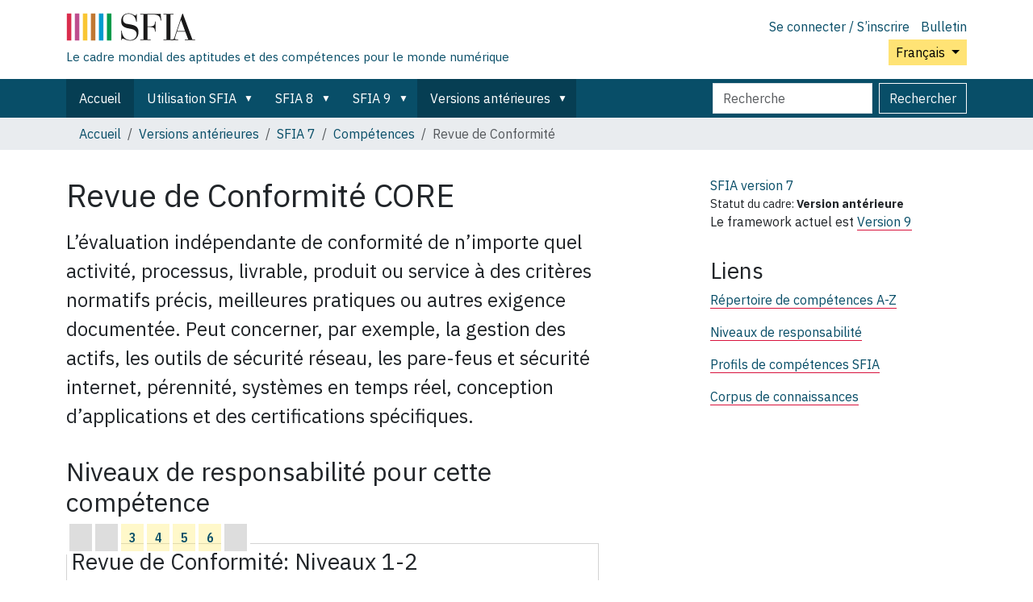

--- FILE ---
content_type: text/html;charset=utf-8
request_url: https://sfia-online.org/fr/legacy-sfia/sfia-7/skills/conformance-review
body_size: 7518
content:
<!DOCTYPE html>
<html xmlns="http://www.w3.org/1999/xhtml" class="h-100" lang="fr" xml:lang="fr">

  <head><meta http-equiv="Content-Type" content="text/html; charset=UTF-8" />
    <!-- Google Tag Manager -->
    <script>(function(w,d,s,l,i){w[l]=w[l]||[];w[l].push({'gtm.start':
    new Date().getTime(),event:'gtm.js'});var f=d.getElementsByTagName(s)[0],
    j=d.createElement(s),dl=l!='dataLayer'?'&l='+l:'';j.async=true;j.src=
    'https://www.googletagmanager.com/gtm.js?id='+i+dl;f.parentNode.insertBefore(j,f);
      })(window,document,'script','dataLayer','GTM-W6HDL5B');</script>
    <!-- End Google Tag Manager -->
    <!-- Global site tag (gtag.js) - Google Analytics -->
    <script async="" src="https://www.googletagmanager.com/gtag/js?id=UA-64677514-1"></script>
    <script>
            window.dataLayer = window.dataLayer || [];
            function gtag(){dataLayer.push(arguments);}
            gtag('js', new Date());

            gtag('config', 'UA-64677514-1');
    </script>

    <title>Revue de Conformité — Français</title>
    <link href="/sfiang/++theme++sfia-theme/++theme++barceloneta/barceloneta-apple-touch-icon.png" rel="apple-touch-icon" />
    <link href="/sfiang/++theme++sfia-theme/++theme++barceloneta/barceloneta-apple-touch-icon-144x144-precomposed.png" rel="apple-touch-icon-precomposed" sizes="144x144" />
    <link href="/sfiang/++theme++sfia-theme/++theme++barceloneta/barceloneta-apple-touch-icon-114x114-precomposed.png" rel="apple-touch-icon-precomposed" sizes="114x114" />
    <link href="/sfiang/++theme++sfia-theme/++theme++barceloneta/barceloneta-apple-touch-icon-72x72-precomposed.png" rel="apple-touch-icon-precomposed" sizes="72x72" />
    <link href="/sfiang/++theme++sfia-theme/++theme++barceloneta/barceloneta-apple-touch-icon-57x57-precomposed.png" rel="apple-touch-icon-precomposed" sizes="57x57" />
    <link href="/sfiang/++theme++sfia-theme/++theme++barceloneta/barceloneta-apple-touch-icon-precomposed.png" rel="apple-touch-icon-precomposed" />
  <meta charset="utf-8" /><meta name="twitter:card" content="summary" /><meta property="og:site_name" content="SFIA" /><meta property="og:title" content="Revue de Conformité" name="title" /><meta property="og:type" content="website" /><meta property="og:description" content="L’évaluation indépendante de conformité de n’importe quel activité, processus, livrable, produit ou service à des critères normatifs précis, meilleures pratiques ou autres exigence documentée. Peut concerner, par exemple, la gestion des actifs, les outils de sécurité réseau, les pare-feus et sécurité internet, pérennité, systèmes en temps réel, conception d’applications et des certifications spécifiques." /><meta property="og:url" content="https://sfia-online.org/fr/legacy-sfia/sfia-7/skills/conformance-review" /><meta property="og:image" content="https://sfia-online.org/@@site-logo/sfialogo-outlines.svg" name="image" /><meta property="og:image:type" content="image/svg+xml" /><meta name="description" content="L’évaluation indépendante de conformité de n’importe quel activité, processus, livrable, produit ou service à des critères normatifs précis, meilleures pratiques ou autres exigence documentée. Peut concerner, par exemple, la gestion des actifs, les outils de sécurité réseau, les pare-feus et sécurité internet, pérennité, systèmes en temps réel, conception d’applications et des certifications spécifiques." /><meta name="DC.description" content="L’évaluation indépendante de conformité de n’importe quel activité, processus, livrable, produit ou service à des critères normatifs précis, meilleures pratiques ou autres exigence documentée. Peut concerner, par exemple, la gestion des actifs, les outils de sécurité réseau, les pare-feus et sécurité internet, pérennité, systèmes en temps réel, conception d’applications et des certifications spécifiques." /><meta name="DC.date.created" content="2020-04-02T12:19:40+00:00" /><meta name="DC.date.modified" content="2020-07-14T14:36:53+00:00" /><meta name="DC.type" content="Skill" /><meta name="DC.format" content="text/plain" /><meta name="DC.language" content="fr" /><meta name="DC.date.valid_range" content="2020/04/02 - " /><meta name="viewport" content="width=device-width, initial-scale=1.0" /><meta name="generator" content="Plone - https://plone.org/" /><link rel="alternate" hreflang="en" href="https://sfia-online.org/en/sfia-7/skills/conformance-review" /><link rel="alternate" hreflang="it" href="https://sfia-online.org/it/legacy-sfia/sfia-7/skills/conformance-review" /><link rel="alternate" hreflang="pl" href="https://sfia-online.org/pl/legacy-sfia/sfia-7/skills/conformance-review" /><link rel="alternate" hreflang="fr" href="https://sfia-online.org/fr/legacy-sfia/sfia-7/skills/conformance-review" /><link rel="alternate" hreflang="ru" href="https://sfia-online.org/ru/legacy-sfia/sfia-7/skills/conformance-review" /><link rel="alternate" hreflang="ar" href="https://sfia-online.org/ar/legacy-sfia/sfia-7/skills/conformance-review" /><link rel="alternate" hreflang="fr-ca" href="https://sfia-online.org/fr-ca/sfia-7/skills/conformance-review" /><link rel="alternate" hreflang="es" href="https://sfia-online.org/es/legacy-sfia/sfia-7/skills/conformance-review" /><link rel="alternate" hreflang="de" href="https://sfia-online.org/de/legacy-sfia/sfia-7/skills/conformance-review" /><link rel="alternate" hreflang="ja" href="https://sfia-online.org/ja/legacy-sfia/sfia-7/skills/conformance-review" /><link rel="alternate" hreflang="zh" href="https://sfia-online.org/zh/legacy-sfia/sfia-7/skills/conformance-review" /><link rel="canonical" href="https://sfia-online.org/fr/legacy-sfia/sfia-7/skills/conformance-review" /><link rel="preload icon" type="image/vnd.microsoft.icon" href="https://sfia-online.org/fr/favicon.ico?name=sfia-favicon.ico" /><link rel="mask-icon" href="https://sfia-online.org/fr/favicon.ico?name=sfia-favicon.ico" /><link href="https://sfia-online.org/fr/@@search" rel="search" title="Recherche dans ce site" /><link data-bundle="collectionfilter-bundle" href="https://sfia-online.org/++webresource++82bcafb0-356d-5387-a703-bc0b71ea2cda/++plone++collectionfilter/collectionfilter.min.css" media="all" rel="stylesheet" type="text/css" /><link data-bundle="easyform" href="https://sfia-online.org/++webresource++b6e63fde-4269-5984-a67a-480840700e9a/++resource++easyform.css" media="all" rel="stylesheet" type="text/css" /><link data-bundle="mosaic-css" href="https://sfia-online.org/++webresource++5411e25a-bb6c-52c9-9764-e193dd1bdeb9/++plone++mosaic/mosaic.min.css" media="all" rel="stylesheet" type="text/css" /><link data-bundle="multilingual" href="https://sfia-online.org/++webresource++f30a16e6-dac4-5f5f-a036-b24364abdfc8/++resource++plone.app.multilingual.stylesheet/multilingual.css" media="all" rel="stylesheet" type="text/css" /><link data-bundle="plone-fullscreen" href="https://sfia-online.org/++webresource++ac83a459-aa2c-5a45-80a9-9d3e95ae0847/++plone++static/plone-fullscreen/fullscreen.css" media="all" rel="stylesheet" type="text/css" /><link data-bundle="diazo" href="https://sfia-online.org/++webresource++05036b61-3844-5c8b-8ddc-6440340b97b7/++theme++sfia-theme/styles/theme.min.css" media="all" rel="stylesheet" type="text/css" /><script data-bundle="collectionfilter-bundle" integrity="sha384-G96E8rSaSCb3q80fpWgtUqPhXxaBs0bVAGWdjODpcqCrs7nT1W1dzW+uVh7Xjuix" src="https://sfia-online.org/++webresource++d9ee3239-b605-576e-9578-88c1f7b95137/++plone++collectionfilter/collectionfilter-remote.min.js"></script><script data-bundle="plone-fullscreen" integrity="sha384-yAbXscL0aoE/0AkFhaGNz6d74lDy9Cz7PXfkWNqRnFm0/ewX0uoBBoyPBU5qW7Nr" src="https://sfia-online.org/++webresource++6aa4c841-faf5-51e8-8109-90bd97e7aa07/++plone++static/plone-fullscreen/fullscreen.js"></script><script data-bundle="plone" integrity="sha384-6Wh7fW8sei4bJMY3a6PIfr5jae6gj9dIadjpiDZBJsr9pJ5gW0bsg0IzoolcL3H0" src="https://sfia-online.org/++webresource++cff93eba-89cf-5661-8beb-464cc1d0cbc7/++plone++static/bundle-plone/bundle.min.js"></script><script data-bundle="diazo" integrity="sha384-fg9b8eMx+x25cqkQ/xuUVmuSFo+egtTxDtMjaBcTRsKyOlc3POihTlRlA17NDzlt" src="https://sfia-online.org/++webresource++808d846f-e21a-5b06-a95f-3172eb227e99/++theme++sfia-theme/js/theme.js"></script><script>
    function loadDoc(event) {
      submitDoc();
    }
    </script></head>

  <body class="d-flex flex-column h-100 col-content col-two frontend icons-off pat-markspeciallinks portaltype-skill section-legacy-sfia site-fr subsection-sfia-7 subsection-sfia-7-skills subsection-sfia-7-skills-conformance-review template-skill thumbs-on userrole-anonymous viewpermission-view" id="visual-portal-wrapper" dir="ltr" data-base-url="https://sfia-online.org/fr/legacy-sfia/sfia-7/skills/conformance-review" data-view-url="https://sfia-online.org/fr/legacy-sfia/sfia-7/skills/conformance-review" data-portal-url="https://sfia-online.org" data-i18ncatalogurl="https://sfia-online.org/plonejsi18n" data-pat-markspeciallinks="{&quot;external_links_open_new_window&quot;: false, &quot;mark_special_links&quot;: true}" data-pat-plone-modal="{&quot;actionOptions&quot;: {&quot;displayInModal&quot;: false}}" data-pat-pickadate="{&quot;date&quot;: {&quot;selectYears&quot;: 200}, &quot;time&quot;: {&quot;interval&quot;: 5 } }"><div class="outer-wrapper flex-shrink-0">
      <header class="container d-flex pt-3 flex-column justify-content-between align-items-lg-start flex-lg-row" id="content-header">

        <div class="mb-3 d-flex justify-content-end flex-lg-column" id="portal-top">
          <div id="portal-anontools">
  <ul class="list-inline">
    <li class="list-inline-item">
      <a title="Se connecter / S’inscrire" href="https://sfia-online.org/fr/login" id="personaltools-login" icon="plone-login" class="pat-plone-modal" data-pat-plone-modal="{}">Se connecter / S’inscrire</a>
    </li>
    <li class="list-inline-item">
      <a title="Bulletin" href="https://sfia-online.org/@@signup" id="personaltools-newsletter" icon="envelope-at">Bulletin</a>
    </li>
  </ul>
</div>


  <div class="btn-group d-inline-block" id="portal-languageselector-sfia">
    <button class="btn btn-secondary dropdown-toggle float-end mt-lg-1" aria-expanded="false" type="button" data-bs-toggle="dropdown">
      Français
      
    </button>
    <ul class="dropdown-menu">

      
        <li>
          <a class="dropdown-item " href="https://sfia-online.org/@@multilingual-selector/78b84fa3e1e746f399f0636393459f90/en?set_language=en">English</a>
        </li>
      
        <li>
          <a class="dropdown-item " href="https://sfia-online.org/@@multilingual-selector/78b84fa3e1e746f399f0636393459f90/de?set_language=de">Deutsch</a>
        </li>
      
        <li>
          <a class="dropdown-item " href="https://sfia-online.org/@@multilingual-selector/78b84fa3e1e746f399f0636393459f90/es?set_language=es">Español</a>
        </li>
      
        <li>
          <a class="dropdown-item active " href="https://sfia-online.org/@@multilingual-selector/78b84fa3e1e746f399f0636393459f90/fr?set_language=fr">Français</a>
        </li>
      
        <li>
          <a class="dropdown-item " href="https://sfia-online.org/@@multilingual-selector/78b84fa3e1e746f399f0636393459f90/it?set_language=it">Italiano</a>
        </li>
      
        <li>
          <a class="dropdown-item " href="https://sfia-online.org/@@multilingual-selector/78b84fa3e1e746f399f0636393459f90/nl?set_language=nl">Nederlands</a>
        </li>
      
        <li>
          <a class="dropdown-item " href="https://sfia-online.org/@@multilingual-selector/78b84fa3e1e746f399f0636393459f90/pl?set_language=pl">Polski</a>
        </li>
      
        <li>
          <a class="dropdown-item " href="https://sfia-online.org/@@multilingual-selector/78b84fa3e1e746f399f0636393459f90/pt?set_language=pt">Português</a>
        </li>
      
        <li>
          <a class="dropdown-item " href="https://sfia-online.org/@@multilingual-selector/78b84fa3e1e746f399f0636393459f90/fr-ca?set_language=fr-ca">Français (Canada)</a>
        </li>
      
        <li>
          <a class="dropdown-item " href="https://sfia-online.org/@@multilingual-selector/78b84fa3e1e746f399f0636393459f90/ar?set_language=ar">العربية</a>
        </li>
      
        <li>
          <a class="dropdown-item " href="https://sfia-online.org/@@multilingual-selector/78b84fa3e1e746f399f0636393459f90/zh?set_language=zh">中文</a>
        </li>
      
        <li>
          <a class="dropdown-item " href="https://sfia-online.org/@@multilingual-selector/78b84fa3e1e746f399f0636393459f90/ja?set_language=ja">日本語</a>
        </li>
      
        <li>
          <a class="dropdown-item " href="https://sfia-online.org/@@multilingual-selector/78b84fa3e1e746f399f0636393459f90/ru?set_language=ru">Русский</a>
        </li>
      
    </ul>
  </div>








        </div>

        <div class="pb-3 d-flex justify-content-between align-items-center order-lg-first w-auto" id="portal-logo-wrapper">
          <div class="d-flex flex-column" id="portal-logo-with-tag-line">
            <a id="portal-logo" title="Français" href="https://sfia-online.org/fr">
  <img alt="SFIA" src="https://sfia-online.org/@@site-logo/sfialogo-outlines.svg" title="SFIA" /></a>
            <div id="tag-line">Le cadre mondial des aptitudes et des compétences pour le monde numérique</div>
          </div>
          <div class="navbar navbar-expand-lg">
            <button class="navbar-toggler border-secondary" aria-controls="offcanvasNavbar" type="button" data-bs-target="#offcanvasNavbar" data-bs-toggle="offcanvas" aria-label="Activer/désactiver la navigation">
              <span class="navbar-toggler-icon"></span>
            </button>
          </div>
        </div>

      </header>

      <div id="mainnavigation-wrapper">
        <div id="mainnavigation">
          <nav class="navbar navbar-expand-lg navbar-barceloneta pat-navigationmarker" id="portal-globalnav-wrapper">
            <div class="container">
              <div class="offcanvas offcanvas-end" id="offcanvasNavbar" aria-labelledby="offcanvasNavbarLabel" tabindex="-1">
                <div class="offcanvas-header justify-content-end">
                  <button class="btn-close btn-close-white text-reset" aria-label="Close" type="button" data-bs-dismiss="offcanvas"></button>
                </div>
                <div class="offcanvas-body align-items-center">
                  <ul class="navbar-nav me-auto" id="portal-globalnav">
    <li class="index_html nav-item"><a href="https://sfia-online.org/fr" class="state-None nav-link">Accueil</a></li><li class="about-sfia has_subtree nav-item"><a href="https://sfia-online.org/fr/about-sfia" class="state-published nav-link" aria-haspopup="true">Utilisation SFIA</a><input id="navitem-about-sfia" type="checkbox" class="opener" /><label for="navitem-about-sfia" role="button" aria-label="Utilisation SFIA"></label><ul class="has_subtree dropdown"><li class="browsing-sfia nav-item"><a href="https://sfia-online.org/fr/about-sfia/browsing-sfia" class="state-published nav-link">Parcourir SFIA</a></li><li class="sfia-guiding-principles nav-item"><a href="https://sfia-online.org/fr/about-sfia/sfia-guiding-principles" class="state-published nav-link">Principes directeurs de la SFIA</a></li><li class="sfia-and-skills-management nav-item"><a href="https://sfia-online.org/fr/about-sfia/sfia-and-skills-management" class="state-published nav-link">SFIA et la gestion des aptitudes</a></li><li class="how-sfia-works nav-item"><a href="https://sfia-online.org/fr/about-sfia/how-sfia-works" class="state-published nav-link">Fonctionnement de la SFIA - Niveaux de responsabilité et de compétences</a></li><li class="the-context-for-sfia nav-item"><a href="https://sfia-online.org/fr/about-sfia/the-context-for-sfia" class="state-published nav-link">Le contexte SFIA</a></li><li class="using-and-licensing-sfia nav-item"><a href="https://sfia-online.org/fr/about-sfia/using-and-licensing-sfia" class="state-published nav-link">Utilisation et licences SFIA</a></li><li class="introduction-to-sfia-documentation nav-item"><a href="https://sfia-online.org/fr/about-sfia/introduction-to-sfia-documentation" class="state-published nav-link">Introduction à la documentation SFIA</a></li><li class="sfia-levels-of-responsibility nav-item"><a href="https://sfia-online.org/fr/about-sfia/sfia-levels-of-responsibility" class="state-published nav-link">Niveaux SFIA de responsabilité</a></li><li class="sfia-professional-skills nav-item"><a href="https://sfia-online.org/fr/about-sfia/sfia-professional-skills" class="state-published nav-link">Aptitudes professionnelles SFIA</a></li></ul></li><li class="sfia-8 has_subtree nav-item"><a href="https://sfia-online.org/fr/sfia-8" class="state-published nav-link" aria-haspopup="true">SFIA 8</a><input id="navitem-sfia-8" type="checkbox" class="opener" /><label for="navitem-sfia-8" role="button" aria-label="SFIA 8"></label><ul class="has_subtree dropdown"><li class="responsibilities nav-item"><a href="https://sfia-online.org/fr/sfia-8/responsibilities" class="state-published nav-link">Niveaux de responsabilité</a></li><li class="behavioural-factors-in-sfia nav-item"><a href="https://sfia-online.org/fr/sfia-8/behavioural-factors-in-sfia" class="state-published nav-link">Facteurs comportementaux</a></li><li class="sfia-views nav-item"><a href="https://sfia-online.org/fr/sfia-8/sfia-views" class="state-published nav-link">Vues SFIA</a></li><li class="skills nav-item"><a href="https://sfia-online.org/fr/sfia-8/skills" class="state-published nav-link">Aptitudes</a></li><li class="documentation nav-item"><a href="https://sfia-online.org/fr/sfia-8/documentation" class="state-published nav-link">Documentation SFIA 8</a></li><li class="all-skills-a-z nav-item"><a href="https://sfia-online.org/fr/sfia-8/all-skills-a-z" class="state-published nav-link">Liste des compétences A à Z</a></li></ul></li><li class="sfia-9 has_subtree nav-item"><a href="https://sfia-online.org/fr/sfia-9" class="state-published nav-link" aria-haspopup="true">SFIA 9</a><input id="navitem-sfia-9" type="checkbox" class="opener" /><label for="navitem-sfia-9" role="button" aria-label="SFIA 9"></label><ul class="has_subtree dropdown"><li class="skills nav-item"><a href="https://sfia-online.org/fr/sfia-9/skills" class="state-published nav-link">Compétences</a></li><li class="responsibilities nav-item"><a href="https://sfia-online.org/fr/sfia-9/responsibilities" class="state-published nav-link">Niveaux de responsabilité</a></li><li class="sfia-views nav-item"><a href="https://sfia-online.org/fr/sfia-9/sfia-views" class="state-published nav-link">Vues SFIA 9</a></li><li class="all-skills-a-z nav-item"><a href="https://sfia-online.org/fr/sfia-9/all-skills-a-z" class="state-published nav-link">Liste des compétences A à Z</a></li><li class="generic-attributes-a-z nav-item"><a href="https://sfia-online.org/fr/sfia-9/generic-attributes-a-z" class="state-published nav-link">Attributs génériques de SFIA 9 - répertoire</a></li><li class="documentation-sfia-9 nav-item"><a href="https://sfia-online.org/fr/sfia-9/documentation-sfia-9" class="state-published nav-link">Documentation SFIA 9</a></li></ul></li><li class="legacy-sfia has_subtree nav-item"><a href="https://sfia-online.org/fr/legacy-sfia" class="state-published nav-link" aria-haspopup="true">Versions antérieures</a><input id="navitem-legacy-sfia" type="checkbox" class="opener" /><label for="navitem-legacy-sfia" role="button" aria-label="Versions antérieures"></label><ul class="has_subtree dropdown"><li class="sfia-7 nav-item"><a href="https://sfia-online.org/fr/legacy-sfia/sfia-7" class="state-published nav-link">SFIA 7</a></li></ul></li>
  
  <li class="nav-item hamburger-nav-item">
    <a class="nav-link" href="https://sfia-online.org/login">Se connecter / S’inscrire</a>
  </li>
  <li class="nav-item hamburger-nav-item">
    <a class="nav-link" href="https://sfia-online.org/@@signup" title="Inscrivez-vous ici à notre newsletter">Bulletin</a>
  </li>
</ul>
                  <ul class="navbar-nav me-auto" id="extra-nav-links">
                  </ul>
                  <div class="d-flex flex-column position-relative" id="portal-searchbox">

  <form class="d-flex False False" id="searchGadget_form" action="https://sfia-online.org/fr/@@search" role="search" data-pat-livesearch="ajaxUrl:https://sfia-online.org/fr/@@ajax-search">

    <label class="hiddenStructure" for="searchGadget">Chercher par</label>

    <input class="searchField form-control me-2" id="searchGadget" name="SearchableText" placeholder="Recherche" size="18" title="Recherche" type="text" />

    <button class="searchButton btn btn-outline-light" type="submit">Rechercher</button>

    <div class="hiddenStructure" id="portal-advanced-search">
      <a href="https://sfia-online.org/fr/@@search">Recherche avancée…</a>
    </div>

  </form>

</div>
                </div>
              </div>
            </div>
          </nav>
        </div>
      </div>

      <div class="principal" id="hero">
        <div class="container">
          <div class="gigantic">
          </div>
        </div>
      </div>

      <div id="above-content-wrapper">
        <div id="viewlet-above-content">
<nav id="portal-breadcrumbs" aria-label="breadcrumb">
  <div class="container">
    <ol class="breadcrumb">
      <li class="breadcrumb-item"><a href="https://sfia-online.org/fr">Accueil</a></li>
      
        <li class="breadcrumb-item"><a href="https://sfia-online.org/fr/legacy-sfia">Versions antérieures</a></li>
        
      
        <li class="breadcrumb-item"><a href="https://sfia-online.org/fr/legacy-sfia/sfia-7">SFIA 7</a></li>
        
      
        <li class="breadcrumb-item"><a href="https://sfia-online.org/fr/legacy-sfia/sfia-7/skills">Compétences</a></li>
        
      
        
        <li class="breadcrumb-item active" aria-current="page">Revue de Conformité</li>
      
    </ol>
  </div>
</nav>
</div>
      </div>

      <div class="container">
        <div class="row">
          <aside class="col-12" id="global_statusmessage">
        

        <div>
        </div>
      </aside>
        </div>
        <main class="row" id="main-container">
          <section id="portal-column-content">

        

          

            

              <article id="content">

                

                  <header>

                    <div id="viewlet-above-content-title"><span id="social-tags-body" itemscope="" itemtype="http://schema.org/WebPage" style="display: none">
  <span itemprop="name">Revue de Conformité</span>
  <span itemprop="description">L’évaluation indépendante de conformité de n’importe quel activité, processus, livrable, produit ou service à des critères normatifs précis, meilleures pratiques ou autres exigence documentée. Peut concerner, par exemple, la gestion des actifs, les outils de sécurité réseau, les pare-feus et sécurité internet, pérennité, systèmes en temps réel, conception d’applications et des certifications spécifiques.</span>
  <span itemprop="url">https://sfia-online.org/fr/legacy-sfia/sfia-7/skills/conformance-review</span>
  <span itemprop="image">https://sfia-online.org/@@site-logo/sfialogo-outlines.svg</span>
</span>
</div>

                    
    <h1 class="documentFirstHeading" id="skilltitle">
      Revue de Conformité
      <span class="skill-code">CORE</span>
      
    </h1>
  

                    <div id="viewlet-below-content-title">
</div>

                    
    <div class="documentDescription description" id="skillintro"><div><p>L’évaluation indépendante de conformité de n’importe quel activité, processus, livrable, produit ou service à des critères normatifs précis, meilleures pratiques ou autres exigence documentée. Peut concerner, par exemple, la gestion des actifs, les outils de sécurité réseau, les pare-feus et sécurité internet, pérennité, systèmes en temps réel, conception d’applications et des certifications spécifiques.</p></div></div>
  

                    <div id="viewlet-below-content-description"></div>

                  </header>

                  <div id="viewlet-above-content-body">
</div>

                  <div id="content-core">
                    
    <div>
  <div id="definedskilllevels">
    <h2>Niveaux de responsabilité pour cette compétence</h2>
    <table class="table" title="Définis aux niveaux suivants :">
      <tr>
        
          <td class="level level-undefined">
            
          </td>
        
          <td class="level level-undefined">
            
          </td>
        
          <td class="level level-defined">
            <a href="#skill_level_section_3">3</a>
          </td>
        
          <td class="level level-defined">
            <a href="#skill_level_section_4">4</a>
          </td>
        
          <td class="level level-defined">
            <a href="#skill_level_section_5">5</a>
          </td>
        
          <td class="level level-defined">
            <a href="#skill_level_section_6">6</a>
          </td>
        
          <td class="level level-undefined">
            
          </td>
        
      </tr>
    </table>
  </div>

  
  
  
  

  <div class="levels ">

    
      <div class="skill_level " id="skill_level_section_">
        <h3>
          
          Revue de Conformité:
          <span>Niveaux 1-2</span>
        </h3>
        
        <div class="level_text">
          <p>Cette compétence n’est généralement pas observée ou pratiquée à ces niveaux de responsabilité et de responsabilisation.</p>
          
        </div>
      </div>
    
      <div class="skill_level " id="skill_level_section_3">
        <h3>
          
          Revue de Conformité:
          <span>Niveau 3</span>
        </h3>
        
        <div class="level_text">
          <p></p><div><p>Recueille et rassemble des éléments de preuve dans le cadre d’examens d’activités, procédés, produits ou services formellement planifiés et effectués. Examine les dossiers dans le cadre de stratégies spécifiées de test des preuves de conformité aux directives de gestion, ou l’identification d’événements anormaux.</p></div>
          
        </div>
      </div>
    
      <div class="skill_level " id="skill_level_section_4">
        <h3>
          
          Revue de Conformité:
          <span>Niveau 4</span>
        </h3>
        
        <div class="level_text">
          <p></p><div><p>Procède à des examens officiels d’activités, procédés, produits ou services. Recueille, rassemble et examine les dossiers dans le cadre de stratégies spécifiques de test pour preuves de conformité aux directives de gestion, ou identification d’événements anormaux. Analyse les preuves rassemblées et rédige en partie ou en totalité les rapports formels, commentant sur la conformité constatée dans le cadre d’un environnement de systèmes d’information.</p></div>
          
        </div>
      </div>
    
      <div class="skill_level " id="skill_level_section_5">
        <h3>
          
          Revue de Conformité:
          <span>Niveau 5</span>
        </h3>
        
        <div class="level_text">
          <p></p><div><p>Planifie les examens formels d’activités, procédés, produits ou services. Évalue et examine indépendamment le contrôle interne des processus, sur base de preuves d’investigation et examens entrepris par soi-même ou en équipe. Assure que des évaluations indépendantes respectent les procédures convenues et conseille autrui sur le processus d’évaluation. Fournit des conseils à la direction sur les moyens d’améliorer l’efficacité et l’efficience de leurs mécanismes de contrôle. Identifie et évalue les risques associés et comment ceux-ci peuvent être réduits.</p></div>
          
        </div>
      </div>
    
      <div class="skill_level " id="skill_level_section_6">
        <h3>
          
          Revue de Conformité:
          <span>Niveau 6</span>
        </h3>
        
        <div class="level_text">
          <p></p><div><p>Spécifie des procédures organisationnelles pour l’évaluation interne ou par un tiers d’une activité, processus, produit ou service contre les critères reconnus. Élabore des plans d’examen des systèmes de gestion, y compris l’examen de la mise en œuvre et l’utilisation de normes et l’efficacité des contrôles opérationnels et procéduraux. Peut gérer l’examen, procéder à l’examen ou gérer des examinateurs tiers. Identifie les zones de risque et spécifie les programmes d’interrogation. Recommande des améliorations aux processus et procédures de contrôle. Autorise la génération des rapports formels au personnel d’encadrement sur le degré de conformité des systèmes aux normes, réglementations et/ou législation.</p></div>
          
        </div>
      </div>
    
      <div class="skill_level " id="skill_level_section_">
        <h3>
          
          Revue de Conformité:
          <span>Niveau 7</span>
        </h3>
        
        <div class="level_text">
          <p>Cette compétence n’est généralement pas observée ou pratiquée à ce niveau de responsabilité et de responsabilisation.</p>
          
        </div>
      </div>
    
  </div>

</div>

  
                  </div>

                  <div id="viewlet-below-content-body">






</div>

                
                <footer>
                  <div id="viewlet-below-content">




</div>
                </footer>
              </article>
            
          

        
      </section>
          
          <aside id="portal-column-two" role="complementary">
          
        
          

        
        
    <div>
  <div>
  <aside class="portlet" id="framework-label">
    <a href="/fr/legacy-sfia/sfia-7">
      <div class="framework-label-version">
        <span>SFIA version</span>
        7
      </div>
    </a>
    <div class="framework-label-status-wrapper">
      <span>Statut du cadre:</span>
      <span class="framework-label-status">Version antérieure</span>
    </div>
    <div class="framework-label-pointer-to-current">Le framework actuel est <a href="https://sfia-online.org/fr/sfia-9">Version 9</a></div>
    
  </aside>
</div>

  

  <aside class="portlet portletStaticText portlet-static-skill-links">
    <h3>Liens</h3>
    <p>
      <a href="https://sfia-online.org/fr/legacy-sfia/sfia-7/all-skills-a-z">Répertoire de compétences A-Z</a>
    </p>
    <p>
      <a href="https://sfia-online.org/fr/legacy-sfia/sfia-7/responsibilities">Niveaux de responsabilité</a>
    </p>
    <p>
      <a href="https://sfia-online.org/en/tools-and-resources/standard-industry-skills-profiles/sfia-8-skills-for-role-families-job-titles">Profils de compétences SFIA</a>
    </p>
    <p>
      <a href="https://sfia-online.org/en/tools-and-resources/bodies-of-knowledge/list-of-bodies-of-knowledge">Corpus de connaissances</a>
    </p>
  </aside>
  
  
  
  
</div>

  
      </aside>
        </main>
        <!--/row-->
      </div>
      <!--/container-->

    </div><!--/outer-wrapper --><div class="container" id="portal-footer-wrapper">
        <footer class="py-4 text-start">
          
          <div class="row">
            <div>
              <h5>Fondation SFIA</h5>
              <div>
                <p>La Fondation SFIA est une organisation mondiale à but non lucratif qui supervise la production et l'utilisation du Cadre de compétences pour l'ère de l'information</p>
              </div>
            </div>

            <div>
              <h5>Soutien</h5>
              <ul>
                <li>
                  <a href="https://sfia-online.org/en/about-us">À propos de nous</a>
                </li>
                <li>
                  <a href="https://sfia-online.org/en/contact-info">Nous contacter</a>
                </li>
                <li>
                  <a href="https://sfia-online.org/en/sitemap">Plan du site</a>
                </li>
                <li>
                  <a href="https://sfia-online.org/en/about-us/privacy">Intimité</a>
                </li>
                <li>
                  <a href="https://sfia-online.org/en/assets/documents/accreditation-and-licensing/sfia_general_terms_2020.pdf">Termes et conditions</a>
                </li>
                <li>
                  <a href="https://sfia-online.org/accessibility-info">Accessibilité</a>
                </li>
              </ul>
            </div>

            <div>
              <h5>Suivez nous</h5>
              <ul>
                <li>
                  <a href="https://www.linkedin.com/company/sfia-foundation">LinkedIn</a>
                </li>
                <li>
                  <a href="https://www.linkedin.com/groups/1934300/">Forum des utilisateurs SFIA</a>
                </li>
                <li>
                  <a href="https://twitter.com/SFIA_Foundation">Twitter</a>
                </li>
                <li>
                  <a href="https://www.youtube.com/channel/UCkv9E8z3JUcB1xaAWKknCpQ/featured">YouTube</a>
                </li>
                <li>
                  <a href="https://www.slideshare.net/sfiauser/">SlideShare</a>
                </li>
              </ul>
            </div>
            <div>
              <p>© Copyright SFIA Foundation 2003-2025. La marque SFIA est protégée dans plus de 35 pays à travers le monde.</p>
              <p>La Fondation SFIA. Une société privée à responsabilité limitée par garantie. Enregistré en Angleterre numéro 04770377. Siège social : The Scalpel, 18th Floor, 52 Lime Street, Londres EC3M 7AF, Royaume-Uni (pas pour la correspondance)</p>
            </div>
          </div>
        </footer>
      </div><!-- Matomo --><script>
    var _paq = window._paq = window._paq || [];
    /* tracker methods like "setCustomDimension" should be called before "trackPageView" */
    _paq.push(['trackPageView']);
    _paq.push(['enableLinkTracking']);
    (function() {
      var u="https://sfiaonline.matomo.cloud/";
      _paq.push(['setTrackerUrl', u+'matomo.php']);
      _paq.push(['setSiteId', '1']);
      var d=document, g=d.createElement('script'), s=d.getElementsByTagName('script')[0];
      g.async=true; g.src='//cdn.matomo.cloud/sfiaonline.matomo.cloud/matomo.js'; s.parentNode.insertBefore(g,s);
    })();
    </script><!-- End Matomo Code --></body>

</html>

--- FILE ---
content_type: text/javascript; charset=utf-8
request_url: https://sfia-online.org/++webresource++cff93eba-89cf-5661-8beb-464cc1d0cbc7/++plone++static/bundle-plone/chunks/62054.809eeaf2e98000e72087.min.js
body_size: 1075
content:
(self.webpackChunkplone_staticresources=self.webpackChunkplone_staticresources||[]).push([[9929,20405,42786,54691,62054,65167,77072,87548],{10540:function(e){"use strict";e.exports=function(e){var t=document.createElement("style");return e.setAttributes(t,e.attributes),e.insert(t,e.options),t}},28821:function(e,t,n){"use strict";var r=n(71354),o=n.n(r),c=n(76314),s=n.n(c)()(o());s.push([e.id,".markspeciallinks__icon{padding-right:.1em}","",{version:3,sources:["webpack://./node_modules/@plone/mockup/src/pat/markspeciallinks/markspeciallinks.scss"],names:[],mappings:"AAAA,wBACI,kBAAA",sourcesContent:[".markspeciallinks__icon {\n    padding-right: 0.1em;\n}\n"],sourceRoot:""}]),t.A=s},41113:function(e){"use strict";e.exports=function(e,t){if(t.styleSheet)t.styleSheet.cssText=e;else{for(;t.firstChild;)t.removeChild(t.firstChild);t.appendChild(document.createTextNode(e))}}},55056:function(e,t,n){"use strict";e.exports=function(e){var t=n.nc;t&&e.setAttribute("nonce",t)}},57722:function(e){e.exports=function(e){var t=document.head.querySelectorAll("*")[0];t?document.head.insertBefore(e,t):document.head.append(e)}},62054:function(e,t,n){"use strict";n.r(t);var r=n(85072),o=n.n(r),c=n(97825),s=n.n(c),a=n(57722),i=n.n(a),u=n(55056),p=n.n(u),f=n(10540),l=n.n(f),d=n(41113),v=n.n(d),m=n(28821),h={};h.styleTagTransform=v(),h.setAttributes=p(),h.insert=i(),h.domAPI=s(),h.insertStyleElement=l();o()(m.A,h);t.default=m.A&&m.A.locals?m.A.locals:void 0},71354:function(e){"use strict";e.exports=function(e){var t=e[1],n=e[3];if(!n)return t;if("function"==typeof btoa){var r=btoa(unescape(encodeURIComponent(JSON.stringify(n)))),o="sourceMappingURL=data:application/json;charset=utf-8;base64,".concat(r),c="/*# ".concat(o," */");return[t].concat([c]).join("\n")}return[t].join("\n")}},76314:function(e){"use strict";e.exports=function(e){var t=[];return t.toString=function(){return this.map((function(t){var n="",r=void 0!==t[5];return t[4]&&(n+="@supports (".concat(t[4],") {")),t[2]&&(n+="@media ".concat(t[2]," {")),r&&(n+="@layer".concat(t[5].length>0?" ".concat(t[5]):""," {")),n+=e(t),r&&(n+="}"),t[2]&&(n+="}"),t[4]&&(n+="}"),n})).join("")},t.i=function(e,n,r,o,c){"string"==typeof e&&(e=[[null,e,void 0]]);var s={};if(r)for(var a=0;a<this.length;a++){var i=this[a][0];null!=i&&(s[i]=!0)}for(var u=0;u<e.length;u++){var p=[].concat(e[u]);r&&s[p[0]]||(void 0!==c&&(void 0===p[5]||(p[1]="@layer".concat(p[5].length>0?" ".concat(p[5]):""," {").concat(p[1],"}")),p[5]=c),n&&(p[2]?(p[1]="@media ".concat(p[2]," {").concat(p[1],"}"),p[2]=n):p[2]=n),o&&(p[4]?(p[1]="@supports (".concat(p[4],") {").concat(p[1],"}"),p[4]=o):p[4]="".concat(o)),t.push(p))}},t}},85072:function(e){"use strict";var t=[];function n(e){for(var n=-1,r=0;r<t.length;r++)if(t[r].identifier===e){n=r;break}return n}function r(e,r){for(var c={},s=[],a=0;a<e.length;a++){var i=e[a],u=r.base?i[0]+r.base:i[0],p=c[u]||0,f="".concat(u," ").concat(p);c[u]=p+1;var l=n(f),d={css:i[1],media:i[2],sourceMap:i[3],supports:i[4],layer:i[5]};if(-1!==l)t[l].references++,t[l].updater(d);else{var v=o(d,r);r.byIndex=a,t.splice(a,0,{identifier:f,updater:v,references:1})}s.push(f)}return s}function o(e,t){var n=t.domAPI(t);n.update(e);return function(t){if(t){if(t.css===e.css&&t.media===e.media&&t.sourceMap===e.sourceMap&&t.supports===e.supports&&t.layer===e.layer)return;n.update(e=t)}else n.remove()}}e.exports=function(e,o){var c=r(e=e||[],o=o||{});return function(e){e=e||[];for(var s=0;s<c.length;s++){var a=n(c[s]);t[a].references--}for(var i=r(e,o),u=0;u<c.length;u++){var p=n(c[u]);0===t[p].references&&(t[p].updater(),t.splice(p,1))}c=i}}},97825:function(e){"use strict";e.exports=function(e){if("undefined"==typeof document)return{update:function(){},remove:function(){}};var t=e.insertStyleElement(e);return{update:function(n){!function(e,t,n){var r="";n.supports&&(r+="@supports (".concat(n.supports,") {")),n.media&&(r+="@media ".concat(n.media," {"));var o=void 0!==n.layer;o&&(r+="@layer".concat(n.layer.length>0?" ".concat(n.layer):""," {")),r+=n.css,o&&(r+="}"),n.media&&(r+="}"),n.supports&&(r+="}");var c=n.sourceMap;c&&"undefined"!=typeof btoa&&(r+="\n/*# sourceMappingURL=data:application/json;base64,".concat(btoa(unescape(encodeURIComponent(JSON.stringify(c))))," */")),t.styleTagTransform(r,e,t.options)}(t,e,n)},remove:function(){!function(e){if(null===e.parentNode)return!1;e.parentNode.removeChild(e)}(t)}}}}}]);
//# sourceMappingURL=62054.809eeaf2e98000e72087.min.js.map